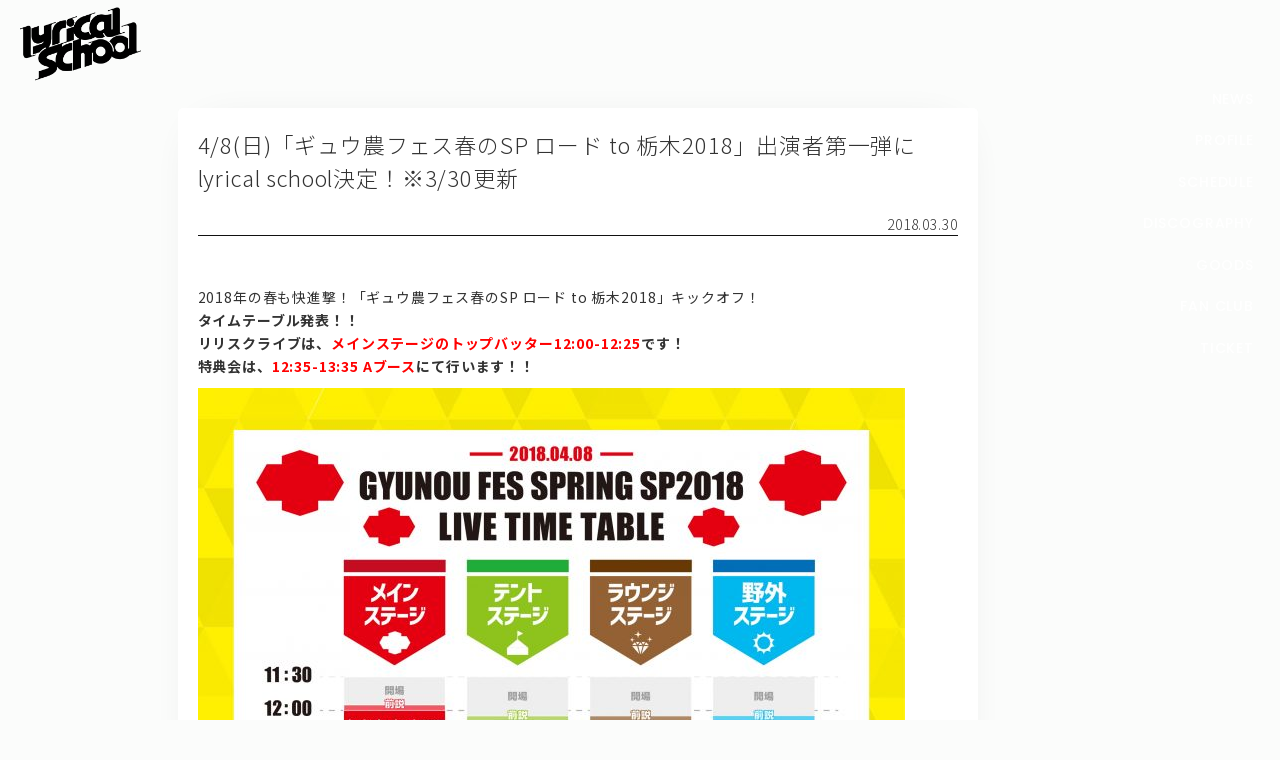

--- FILE ---
content_type: text/html; charset=UTF-8
request_url: http://lyricalschool.com/5355/
body_size: 37330
content:




<html xmlns="http://www.w3.org/1999/xhtml"
  xmlns:og="http://ogp.me/ns#"
  xmlns:fb="http://www.facebook.com/2008/fbml">

<head>

  <meta http-equiv="Content-Type" content="text/html; charset=UTF-8" />
  <meta http-equiv="Content-Language" content="ja" />
  <meta name="robots" content="all" />
  <title>4/8(日)「ギュウ農フェス春のSP ロード to 栃木2018」出演者第一弾にlyrical school決定！※3/30更新  :  lyrical school official web site (リリカルスクール)</title>
  <meta name="keywords" content="lyricalschool,guidebook,リリカルスクール,リリスク" />
  <meta name="description" content="2018年の春も快進撃！「ギュウ農フェス春のSP ロード to 栃木2018」キックオフ！タイムテーブル発表！！リリスクライブは、メインステージのトップバッター12:00-12:25です！特典会は、12:35-13:35 Aブースにて行います！！  【イベント概要】イベント名：ギュウ農フェス春のSP ロード to 栃木2018開催日：2018年4月8日（日）会場：新木場Studio Coast（東" />

  <meta http-equiv="Content-Style-Type" content="text/css" />
  <meta http-equiv="Content-Script-Type" content="text/javascript" />
  <meta http-equiv="imagetoolbar" content="no" />
  <link rel="shortcut icon" href="http://lyricalschool.com/ex/img/fav.ico" type="image/x-icon" />
  <link rel="apple-touch-icon" href="http://lyricalschool.com/wp/wp-content/uploads/1c8733767cbe714365d78e37f064fcbb.png" />


  <meta property="og:title" content="4/8(日)「ギュウ農フェス春のSP ロード to 栃木2018」出演者第一弾にlyrical school決定！※3/30更新  :  lyrical school official web site (リリカルスクール)">
  <meta property="og:type" content="website" />
  <meta property="og:url" content="http://lyricalschool.com/5355/" />
  <meta property="og:image" content="http://lyricalschool.com/wp/wp-content/uploads/89e3e436ac7581ca3feadbbb7106571b.png" />
  <meta property="og:site_name" content="4/8(日)「ギュウ農フェス春のSP ロード to 栃木2018」出演者第一弾にlyrical school決定！※3/30更新  :  lyrical school official web site (リリカルスクール)" />
  <meta property="og:description" content='2018年の春も快進撃！「ギュウ農フェス春のSP ロード to 栃木2018」キックオフ！タイムテーブル発表！！リリスクライブは、メインステージのトップバッター12:00-12:25です！特典会は、12:35-13:35 Aブースにて行います！！  【イベント概要】イベント名：ギュウ農フェス春のSP ロード to 栃木2018開催日：2018年4月8日（日）会場：新木場Studio Coast（東' />

  <meta name="twitter:card" content="summary_large_image">
  <meta name="twitter:site" content="lyri_sch">
  <meta name="twitter:creator" content="">
  <meta name="twitter:title" content="4/8(日)「ギュウ農フェス春のSP ロード to 栃木2018」出演者第一弾にlyrical school決定！※3/30更新  :  lyrical school official web site (リリカルスクール)">
  <meta name="twitter:description" content='2018年の春も快進撃！「ギュウ農フェス春のSP ロード to 栃木2018」キックオフ！タイムテーブル発表！！リリスクライブは、メインステージのトップバッター12:00-12:25です！特典会は、12:35-13:35 Aブースにて行います！！  【イベント概要】イベント名：ギュウ農フェス春のSP ロード to 栃木2018開催日：2018年4月8日（日）会場：新木場Studio Coast（東'>
  <meta name="twitter:image" content="http://lyricalschool.com/wp/wp-content/uploads/89e3e436ac7581ca3feadbbb7106571b.png">
  <meta name="twitter:url" content="http://lyricalschool.com/5355/" />



  <meta name='robots' content='max-image-preview:large' />
<link rel='dns-prefetch' href='//maxcdn.bootstrapcdn.com' />
<script type="text/javascript">
window._wpemojiSettings = {"baseUrl":"https:\/\/s.w.org\/images\/core\/emoji\/14.0.0\/72x72\/","ext":".png","svgUrl":"https:\/\/s.w.org\/images\/core\/emoji\/14.0.0\/svg\/","svgExt":".svg","source":{"concatemoji":"http:\/\/lyricalschool.com\/wp\/wp-includes\/js\/wp-emoji-release.min.js?ver=6.1.9"}};
/*! This file is auto-generated */
!function(e,a,t){var n,r,o,i=a.createElement("canvas"),p=i.getContext&&i.getContext("2d");function s(e,t){var a=String.fromCharCode,e=(p.clearRect(0,0,i.width,i.height),p.fillText(a.apply(this,e),0,0),i.toDataURL());return p.clearRect(0,0,i.width,i.height),p.fillText(a.apply(this,t),0,0),e===i.toDataURL()}function c(e){var t=a.createElement("script");t.src=e,t.defer=t.type="text/javascript",a.getElementsByTagName("head")[0].appendChild(t)}for(o=Array("flag","emoji"),t.supports={everything:!0,everythingExceptFlag:!0},r=0;r<o.length;r++)t.supports[o[r]]=function(e){if(p&&p.fillText)switch(p.textBaseline="top",p.font="600 32px Arial",e){case"flag":return s([127987,65039,8205,9895,65039],[127987,65039,8203,9895,65039])?!1:!s([55356,56826,55356,56819],[55356,56826,8203,55356,56819])&&!s([55356,57332,56128,56423,56128,56418,56128,56421,56128,56430,56128,56423,56128,56447],[55356,57332,8203,56128,56423,8203,56128,56418,8203,56128,56421,8203,56128,56430,8203,56128,56423,8203,56128,56447]);case"emoji":return!s([129777,127995,8205,129778,127999],[129777,127995,8203,129778,127999])}return!1}(o[r]),t.supports.everything=t.supports.everything&&t.supports[o[r]],"flag"!==o[r]&&(t.supports.everythingExceptFlag=t.supports.everythingExceptFlag&&t.supports[o[r]]);t.supports.everythingExceptFlag=t.supports.everythingExceptFlag&&!t.supports.flag,t.DOMReady=!1,t.readyCallback=function(){t.DOMReady=!0},t.supports.everything||(n=function(){t.readyCallback()},a.addEventListener?(a.addEventListener("DOMContentLoaded",n,!1),e.addEventListener("load",n,!1)):(e.attachEvent("onload",n),a.attachEvent("onreadystatechange",function(){"complete"===a.readyState&&t.readyCallback()})),(e=t.source||{}).concatemoji?c(e.concatemoji):e.wpemoji&&e.twemoji&&(c(e.twemoji),c(e.wpemoji)))}(window,document,window._wpemojiSettings);
</script>
<style type="text/css">
img.wp-smiley,
img.emoji {
	display: inline !important;
	border: none !important;
	box-shadow: none !important;
	height: 1em !important;
	width: 1em !important;
	margin: 0 0.07em !important;
	vertical-align: -0.1em !important;
	background: none !important;
	padding: 0 !important;
}
</style>
	<link rel='stylesheet' id='sbr_styles-css' href='http://lyricalschool.com/wp/wp-content/plugins/reviews-feed/assets/css/sbr-styles.css?ver=1.1.1' type='text/css' media='all' />
<link rel='stylesheet' id='sbi_styles-css' href='http://lyricalschool.com/wp/wp-content/plugins/instagram-feed/css/sbi-styles.min.css?ver=6.9.1' type='text/css' media='all' />
<link rel='stylesheet' id='wp-block-library-css' href='http://lyricalschool.com/wp/wp-includes/css/dist/block-library/style.min.css?ver=6.1.9' type='text/css' media='all' />
<link rel='stylesheet' id='classic-theme-styles-css' href='http://lyricalschool.com/wp/wp-includes/css/classic-themes.min.css?ver=1' type='text/css' media='all' />
<style id='global-styles-inline-css' type='text/css'>
body{--wp--preset--color--black: #000000;--wp--preset--color--cyan-bluish-gray: #abb8c3;--wp--preset--color--white: #ffffff;--wp--preset--color--pale-pink: #f78da7;--wp--preset--color--vivid-red: #cf2e2e;--wp--preset--color--luminous-vivid-orange: #ff6900;--wp--preset--color--luminous-vivid-amber: #fcb900;--wp--preset--color--light-green-cyan: #7bdcb5;--wp--preset--color--vivid-green-cyan: #00d084;--wp--preset--color--pale-cyan-blue: #8ed1fc;--wp--preset--color--vivid-cyan-blue: #0693e3;--wp--preset--color--vivid-purple: #9b51e0;--wp--preset--gradient--vivid-cyan-blue-to-vivid-purple: linear-gradient(135deg,rgba(6,147,227,1) 0%,rgb(155,81,224) 100%);--wp--preset--gradient--light-green-cyan-to-vivid-green-cyan: linear-gradient(135deg,rgb(122,220,180) 0%,rgb(0,208,130) 100%);--wp--preset--gradient--luminous-vivid-amber-to-luminous-vivid-orange: linear-gradient(135deg,rgba(252,185,0,1) 0%,rgba(255,105,0,1) 100%);--wp--preset--gradient--luminous-vivid-orange-to-vivid-red: linear-gradient(135deg,rgba(255,105,0,1) 0%,rgb(207,46,46) 100%);--wp--preset--gradient--very-light-gray-to-cyan-bluish-gray: linear-gradient(135deg,rgb(238,238,238) 0%,rgb(169,184,195) 100%);--wp--preset--gradient--cool-to-warm-spectrum: linear-gradient(135deg,rgb(74,234,220) 0%,rgb(151,120,209) 20%,rgb(207,42,186) 40%,rgb(238,44,130) 60%,rgb(251,105,98) 80%,rgb(254,248,76) 100%);--wp--preset--gradient--blush-light-purple: linear-gradient(135deg,rgb(255,206,236) 0%,rgb(152,150,240) 100%);--wp--preset--gradient--blush-bordeaux: linear-gradient(135deg,rgb(254,205,165) 0%,rgb(254,45,45) 50%,rgb(107,0,62) 100%);--wp--preset--gradient--luminous-dusk: linear-gradient(135deg,rgb(255,203,112) 0%,rgb(199,81,192) 50%,rgb(65,88,208) 100%);--wp--preset--gradient--pale-ocean: linear-gradient(135deg,rgb(255,245,203) 0%,rgb(182,227,212) 50%,rgb(51,167,181) 100%);--wp--preset--gradient--electric-grass: linear-gradient(135deg,rgb(202,248,128) 0%,rgb(113,206,126) 100%);--wp--preset--gradient--midnight: linear-gradient(135deg,rgb(2,3,129) 0%,rgb(40,116,252) 100%);--wp--preset--duotone--dark-grayscale: url('#wp-duotone-dark-grayscale');--wp--preset--duotone--grayscale: url('#wp-duotone-grayscale');--wp--preset--duotone--purple-yellow: url('#wp-duotone-purple-yellow');--wp--preset--duotone--blue-red: url('#wp-duotone-blue-red');--wp--preset--duotone--midnight: url('#wp-duotone-midnight');--wp--preset--duotone--magenta-yellow: url('#wp-duotone-magenta-yellow');--wp--preset--duotone--purple-green: url('#wp-duotone-purple-green');--wp--preset--duotone--blue-orange: url('#wp-duotone-blue-orange');--wp--preset--font-size--small: 13px;--wp--preset--font-size--medium: 20px;--wp--preset--font-size--large: 36px;--wp--preset--font-size--x-large: 42px;--wp--preset--spacing--20: 0.44rem;--wp--preset--spacing--30: 0.67rem;--wp--preset--spacing--40: 1rem;--wp--preset--spacing--50: 1.5rem;--wp--preset--spacing--60: 2.25rem;--wp--preset--spacing--70: 3.38rem;--wp--preset--spacing--80: 5.06rem;}:where(.is-layout-flex){gap: 0.5em;}body .is-layout-flow > .alignleft{float: left;margin-inline-start: 0;margin-inline-end: 2em;}body .is-layout-flow > .alignright{float: right;margin-inline-start: 2em;margin-inline-end: 0;}body .is-layout-flow > .aligncenter{margin-left: auto !important;margin-right: auto !important;}body .is-layout-constrained > .alignleft{float: left;margin-inline-start: 0;margin-inline-end: 2em;}body .is-layout-constrained > .alignright{float: right;margin-inline-start: 2em;margin-inline-end: 0;}body .is-layout-constrained > .aligncenter{margin-left: auto !important;margin-right: auto !important;}body .is-layout-constrained > :where(:not(.alignleft):not(.alignright):not(.alignfull)){max-width: var(--wp--style--global--content-size);margin-left: auto !important;margin-right: auto !important;}body .is-layout-constrained > .alignwide{max-width: var(--wp--style--global--wide-size);}body .is-layout-flex{display: flex;}body .is-layout-flex{flex-wrap: wrap;align-items: center;}body .is-layout-flex > *{margin: 0;}:where(.wp-block-columns.is-layout-flex){gap: 2em;}.has-black-color{color: var(--wp--preset--color--black) !important;}.has-cyan-bluish-gray-color{color: var(--wp--preset--color--cyan-bluish-gray) !important;}.has-white-color{color: var(--wp--preset--color--white) !important;}.has-pale-pink-color{color: var(--wp--preset--color--pale-pink) !important;}.has-vivid-red-color{color: var(--wp--preset--color--vivid-red) !important;}.has-luminous-vivid-orange-color{color: var(--wp--preset--color--luminous-vivid-orange) !important;}.has-luminous-vivid-amber-color{color: var(--wp--preset--color--luminous-vivid-amber) !important;}.has-light-green-cyan-color{color: var(--wp--preset--color--light-green-cyan) !important;}.has-vivid-green-cyan-color{color: var(--wp--preset--color--vivid-green-cyan) !important;}.has-pale-cyan-blue-color{color: var(--wp--preset--color--pale-cyan-blue) !important;}.has-vivid-cyan-blue-color{color: var(--wp--preset--color--vivid-cyan-blue) !important;}.has-vivid-purple-color{color: var(--wp--preset--color--vivid-purple) !important;}.has-black-background-color{background-color: var(--wp--preset--color--black) !important;}.has-cyan-bluish-gray-background-color{background-color: var(--wp--preset--color--cyan-bluish-gray) !important;}.has-white-background-color{background-color: var(--wp--preset--color--white) !important;}.has-pale-pink-background-color{background-color: var(--wp--preset--color--pale-pink) !important;}.has-vivid-red-background-color{background-color: var(--wp--preset--color--vivid-red) !important;}.has-luminous-vivid-orange-background-color{background-color: var(--wp--preset--color--luminous-vivid-orange) !important;}.has-luminous-vivid-amber-background-color{background-color: var(--wp--preset--color--luminous-vivid-amber) !important;}.has-light-green-cyan-background-color{background-color: var(--wp--preset--color--light-green-cyan) !important;}.has-vivid-green-cyan-background-color{background-color: var(--wp--preset--color--vivid-green-cyan) !important;}.has-pale-cyan-blue-background-color{background-color: var(--wp--preset--color--pale-cyan-blue) !important;}.has-vivid-cyan-blue-background-color{background-color: var(--wp--preset--color--vivid-cyan-blue) !important;}.has-vivid-purple-background-color{background-color: var(--wp--preset--color--vivid-purple) !important;}.has-black-border-color{border-color: var(--wp--preset--color--black) !important;}.has-cyan-bluish-gray-border-color{border-color: var(--wp--preset--color--cyan-bluish-gray) !important;}.has-white-border-color{border-color: var(--wp--preset--color--white) !important;}.has-pale-pink-border-color{border-color: var(--wp--preset--color--pale-pink) !important;}.has-vivid-red-border-color{border-color: var(--wp--preset--color--vivid-red) !important;}.has-luminous-vivid-orange-border-color{border-color: var(--wp--preset--color--luminous-vivid-orange) !important;}.has-luminous-vivid-amber-border-color{border-color: var(--wp--preset--color--luminous-vivid-amber) !important;}.has-light-green-cyan-border-color{border-color: var(--wp--preset--color--light-green-cyan) !important;}.has-vivid-green-cyan-border-color{border-color: var(--wp--preset--color--vivid-green-cyan) !important;}.has-pale-cyan-blue-border-color{border-color: var(--wp--preset--color--pale-cyan-blue) !important;}.has-vivid-cyan-blue-border-color{border-color: var(--wp--preset--color--vivid-cyan-blue) !important;}.has-vivid-purple-border-color{border-color: var(--wp--preset--color--vivid-purple) !important;}.has-vivid-cyan-blue-to-vivid-purple-gradient-background{background: var(--wp--preset--gradient--vivid-cyan-blue-to-vivid-purple) !important;}.has-light-green-cyan-to-vivid-green-cyan-gradient-background{background: var(--wp--preset--gradient--light-green-cyan-to-vivid-green-cyan) !important;}.has-luminous-vivid-amber-to-luminous-vivid-orange-gradient-background{background: var(--wp--preset--gradient--luminous-vivid-amber-to-luminous-vivid-orange) !important;}.has-luminous-vivid-orange-to-vivid-red-gradient-background{background: var(--wp--preset--gradient--luminous-vivid-orange-to-vivid-red) !important;}.has-very-light-gray-to-cyan-bluish-gray-gradient-background{background: var(--wp--preset--gradient--very-light-gray-to-cyan-bluish-gray) !important;}.has-cool-to-warm-spectrum-gradient-background{background: var(--wp--preset--gradient--cool-to-warm-spectrum) !important;}.has-blush-light-purple-gradient-background{background: var(--wp--preset--gradient--blush-light-purple) !important;}.has-blush-bordeaux-gradient-background{background: var(--wp--preset--gradient--blush-bordeaux) !important;}.has-luminous-dusk-gradient-background{background: var(--wp--preset--gradient--luminous-dusk) !important;}.has-pale-ocean-gradient-background{background: var(--wp--preset--gradient--pale-ocean) !important;}.has-electric-grass-gradient-background{background: var(--wp--preset--gradient--electric-grass) !important;}.has-midnight-gradient-background{background: var(--wp--preset--gradient--midnight) !important;}.has-small-font-size{font-size: var(--wp--preset--font-size--small) !important;}.has-medium-font-size{font-size: var(--wp--preset--font-size--medium) !important;}.has-large-font-size{font-size: var(--wp--preset--font-size--large) !important;}.has-x-large-font-size{font-size: var(--wp--preset--font-size--x-large) !important;}
.wp-block-navigation a:where(:not(.wp-element-button)){color: inherit;}
:where(.wp-block-columns.is-layout-flex){gap: 2em;}
.wp-block-pullquote{font-size: 1.5em;line-height: 1.6;}
</style>
<link rel='stylesheet' id='contact-form-7-css' href='http://lyricalschool.com/wp/wp-content/plugins/contact-form-7/includes/css/styles.css?ver=5.7.3' type='text/css' media='all' />
<link rel='stylesheet' id='ctf_styles-css' href='http://lyricalschool.com/wp/wp-content/plugins/custom-twitter-feeds-pro/css/ctf-styles.min.css?ver=2.4.6' type='text/css' media='all' />
<link rel='stylesheet' id='cff-css' href='http://lyricalschool.com/wp/wp-content/plugins/custom-facebook-feed/assets/css/cff-style.min.css?ver=4.2.2' type='text/css' media='all' />
<link rel='stylesheet' id='sb-font-awesome-css' href='https://maxcdn.bootstrapcdn.com/font-awesome/4.7.0/css/font-awesome.min.css' type='text/css' media='all' />
<script type='text/javascript' src='http://lyricalschool.com/wp/wp-includes/js/jquery/jquery.min.js?ver=3.6.1' id='jquery-core-js'></script>
<script type='text/javascript' src='http://lyricalschool.com/wp/wp-includes/js/jquery/jquery-migrate.min.js?ver=3.3.2' id='jquery-migrate-js'></script>
<link rel="https://api.w.org/" href="http://lyricalschool.com/wp-json/" /><link rel="alternate" type="application/json" href="http://lyricalschool.com/wp-json/wp/v2/posts/5355" /><link rel="EditURI" type="application/rsd+xml" title="RSD" href="http://lyricalschool.com/wp/xmlrpc.php?rsd" />
<link rel="wlwmanifest" type="application/wlwmanifest+xml" href="http://lyricalschool.com/wp/wp-includes/wlwmanifest.xml" />
<meta name="generator" content="WordPress 6.1.9" />
<link rel="canonical" href="http://lyricalschool.com/5355/" />
<link rel='shortlink' href='http://lyricalschool.com/?p=5355' />
<link rel="alternate" type="application/json+oembed" href="http://lyricalschool.com/wp-json/oembed/1.0/embed?url=http%3A%2F%2Flyricalschool.com%2F5355%2F" />
<link rel="alternate" type="text/xml+oembed" href="http://lyricalschool.com/wp-json/oembed/1.0/embed?url=http%3A%2F%2Flyricalschool.com%2F5355%2F&#038;format=xml" />
<!-- 
			Plugin: Super Simple Google Analytics 
	Plugin URL: Super Simple Google Analytics


	-->

<script type="text/javascript">
		window.google_analytics_uacct = "UA-34241252-1";
	</script>

<script type="text/javascript">
	  var _gaq = _gaq || [];
	  _gaq.push(['_setAccount', 'UA-34241252-1']);
	  _gaq.push(['_trackPageview']);
	
	  (function() {
		var ga = document.createElement('script'); ga.type = 'text/javascript'; ga.async = true;
		ga.src = ('https:' == document.location.protocol ? 'https://ssl' : 'http://www') + '.google-analytics.com/ga.js';
		var s = document.getElementsByTagName('script')[0]; s.parentNode.insertBefore(ga, s);
	  })();
	</script>
  <link rel="stylesheet" href="http://lyricalschool.com/wp/wp-content/themes/offi/html5reset-1.6.1.css" type="text/css" />
  <link rel="stylesheet" href="http://lyricalschool.com/wp/wp-content/themes/offi/css/font-awesome.min.css" type="text/css" />
  <link rel="stylesheet" href="http://lyricalschool.com/wp/wp-content/themes/offi/style.css?a=21" type="text/css" />

    <meta name="viewport" content="width=390">

  <script src="https://ajax.googleapis.com/ajax/libs/jquery/1.12.4/jquery.min.js"></script>
  <script src="http://lyricalschool.com/wp/wp-content/themes/offi/jquery.flexslider.js"></script>
  <script src="http://lyricalschool.com/wp/wp-content/themes/offi/masonry.pkgd.min.js"></script>




  <script>
    jQuery.noConflict();
    var $ = jQuery;


    $(function($) {

      $(".cur_ac_opener").on("click", function() {
        $(".cur_ac").slideToggle();
        $(".cur_ac_opener span").toggle();
      });


      $('.rps_wrapper').masonry({
        // options
        itemSelector: '.rps_box'
      });




      $(window).load(function() {

        $('.flexslider').flexslider({
          animation: "slide",
          slideshowSpeed: "6000",
          directionNav: false

        });

        $("body").addClass("loaded");
        rszd();

      });


      $(window).resize(function() {
        rszd();
      });
      rszd();
      setInterval(rszd, 500)



    });


    function rszd() {



      $('.rps_wrapper').masonry({
        // options
        itemSelector: '.rps_box'
      });


      $(".e16").each(function() {
        $(this).css("height", $(this).width() / 16 * 9);
      });

      $(".e11").each(function() {
        $(this).css("height", $(this).width());
      });


      $('.gcal').contents().find('head').append('<link href="http://lyricalschool.com/wp/wp-content/themes/offi/style.css" rel="stylesheet" type="text/css" media="all" />');



    }
  </script>






</head>

<body>


  <div class="wrapper">
    <div class="f100">

      <div class="header">

        <div class="header_top">
          <h1><a href="/" class="logo"><img src="http://lyricalschool.com/wp/wp-content/uploads/f2da39ad74b301d1754ef60133302a31.png" title="lyricalschool"></a></h1>


          
        </div>





        


      </div>


<div class="a_list"  >

            <div class="singlearea card cf" href="http://lyricalschool.com/5355/">


        <h1 class="sa_title">4/8(日)「ギュウ農フェス春のSP ロード to 栃木2018」出演者第一弾にlyrical school決定！※3/30更新</h1>
        <div class="sa_date">2018.03.30</div>



        <div class="sa_content"><p class="p1"><span class="s1">2018</span><span class="s2">年の春も快進撃！「ギュウ農フェス春の</span><span class="s1">SP </span><span class="s2">ロード</span><span class="s1"> to </span><span class="s2">栃木</span><span class="s1">2018</span><span class="s2">」キックオフ！</span></p>
<p><strong>タイムテーブル発表！！</strong><br />
<strong>リリスクライブは、<span style="color: #ff0000;">メインステージのトップバッター12:00-12:25</span>です！</strong><br />
<strong>特典会は、<span style="color: #ff0000;">12:35-13:35 Aブース</span>にて行います！！</strong></p>
<p class="p2"><span class="s2"><img decoding="async" class="aligncenter size-medium wp-image-5576" src="http://lyricalschool.comwp-content/uploads/860e505a8a27998fa103fef7f407ed0f-707x1000.jpg" alt="" width="707" height="1000" srcset="http://lyricalschool.com/wp/wp-content/uploads/860e505a8a27998fa103fef7f407ed0f-707x1000.jpg 707w, http://lyricalschool.com/wp/wp-content/uploads/860e505a8a27998fa103fef7f407ed0f-354x500.jpg 354w, http://lyricalschool.com/wp/wp-content/uploads/860e505a8a27998fa103fef7f407ed0f-768x1086.jpg 768w, http://lyricalschool.com/wp/wp-content/uploads/860e505a8a27998fa103fef7f407ed0f-1414x2000.jpg 1414w" sizes="(max-width: 707px) 100vw, 707px" /><br />
<img decoding="async" loading="lazy" class="aligncenter size-medium wp-image-5577" src="http://lyricalschool.comwp-content/uploads/d49565e640de2aae0116d7dee8d859aa-707x1000.jpg" alt="" width="707" height="1000" srcset="http://lyricalschool.com/wp/wp-content/uploads/d49565e640de2aae0116d7dee8d859aa-707x1000.jpg 707w, http://lyricalschool.com/wp/wp-content/uploads/d49565e640de2aae0116d7dee8d859aa-354x500.jpg 354w, http://lyricalschool.com/wp/wp-content/uploads/d49565e640de2aae0116d7dee8d859aa-768x1086.jpg 768w, http://lyricalschool.com/wp/wp-content/uploads/d49565e640de2aae0116d7dee8d859aa-1414x2000.jpg 1414w" sizes="(max-width: 707px) 100vw, 707px" /> </span><span class="s2"> </span></p>
<p class="p1"><span class="s2">【イベント概要】</span></p>
<p class="p1"><span class="s2">イベント名：ギュウ農フェス春の</span><span class="s1">SP </span><span class="s2">ロード</span><span class="s1"> to </span><span class="s2">栃木</span><span class="s1">2018</span></p>
<p class="p1"><span class="s2">開催日：</span><span class="s1">2018</span><span class="s2">年</span><span class="s1">4</span><span class="s2">月</span><span class="s1">8</span><span class="s2">日（日）</span></p>
<p class="p1"><span class="s2">会場：<a href="http://www.studio-coast.com/" target="_blank" rel="noopener noreferrer">新木場</a></span><span class="s1">Studio Coast</span><span class="s2">（東京都江東区）</span></p>
<p class="p1"><span class="s2">開場・開演時間：※後日発表</span></p>
<p class="p1"><span class="s2">チケット情報<br />
▼先行前売券：4500円（＋1dr）2/11 11時～2/17 23時59分 ＊イープラス <a class="twitter-timeline-link" dir="ltr" title="https://goo.gl/yfcSWd" href="https://t.co/RxacqLn0BZ" target="_blank" rel="nofollow noopener noreferrer" data-expanded-url="https://goo.gl/yfcSWd"><span class="invisible">https://</span><span class="js-display-url">goo.gl/yfcSWd</span><span class="tco-ellipsis"><span class="invisible"> </span></span></a> ▼VIPルーム席（記念Tシャツ付き）：10000円（＋1dr）2月11日11時～ ＊パスマーケット <a class="twitter-timeline-link" dir="ltr" title="https://goo.gl/TqfA6n" href="https://t.co/7yzGhEPKsC" target="_blank" rel="nofollow noopener noreferrer" data-expanded-url="https://goo.gl/TqfA6n"><span class="invisible">https://</span><span class="js-display-url">goo.gl/TqfA6n</span><span class="tco-ellipsis"><span class="invisible"> </span></span></a><br />
▼各プレイガイド一般前売券 2/18 10時～<br />
</span></p>
<p class="p2"><span class="s2"><span style="color: #ff0000;"><strong><a style="color: #ff0000;" href="https://t.pia.jp/pia/event/event.do?eventCd=1715832" target="_blank" rel="noopener noreferrer">ぴあ </a></strong></span><br />
<span style="color: #ff0000;"><strong><a style="color: #ff0000;" href="http://l-tike.com/order/?gLcode=71790" target="_blank" rel="noopener noreferrer">ローチケ</a></strong></span><br />
<a href="https://eplus.jp/ath/word/72255" target="_blank" rel="noopener noreferrer"><span style="color: #ff0000;"><strong>e＋</strong></span></a></span></p>
<p>&nbsp;</p>
<p>▼出演<br />
AIBECK／ アップアップガールズ（プロレス） ／ Aphrodite／ amiinA／ Alloy／ IVOLVE／ 『インキーウップス』／ uijin／ エレクトリックリボン／ 沖縄電子少女彩／ ガールズq/b／ 会心ノ一撃／ KISS／ キャンディzoo／ GANG PARADE／ 桐谷まつり／ Kus Kus／ 969／ CLOCK &amp; BOTAN + グーグールル／ 劇場版ゴキゲン帝国　／ クマリデパート／ 校庭カメラアクトレス／ 校庭カメラギャル／ 校庭カメラガールドライ／ CY8ER／ SAKA-SAMA／ さくらピ～ス☆／ 里咲りさ（アームレスリング大会MC）／ Summer Rocket／ Someday Somewhere（ラストアイドルファミリー）／ ShiX／ C-Style／ G☆Girls／ じゅじゅ／ 神使轟く、激情の如く。／ Spindle／ せのしすたぁ／ sora tob sakana／ There There Theres／ Zombie Powder／ TAKENOKO▲／ tipToe.／ 代代代／ TOY SMILEY／ 戸田真琴／ とちおとめ25／ です。ラビッツ／ ・・・・・・・・・／ ナナランド／ NaNoMoRaL ／ 二丁目の魁カミングアウト／ NECRONOMIDOL／ 爆裂女子-BURST GIRL-／ PartyRockets GT／ THE BANANA MONKEYS／ HAMIDASYSTEM／ パンダみっく／ Fullfull Pocket／ Malcolm Mask McLaren／ le biglemoi／ PiG／ BiS／ フィロソフィーのダンス／ フェッティーズ／ 眉村ちあき／ MIGMA SHELTER／ みんなのこどもちゃん／ Maison book girl／ ヤなことそっとミュート／ ゆるめるモ！／ ラストクエステョン／ RHYMEBERRY／ <span style="color: #ff0000;"><strong>lyrical school</strong></span>／ LinQ／ ロッカジャポニカ／ るなっち☆ほし／ ワガママきいて？？／ 我儘ラキア／ 脇田もなり／ 渡辺亜紗美（Cheeky Parade）／ 渡良瀬橋43／ ギュウゾウ（電撃ネットワーク）、他<br />
▼JA全農とちぎ presents 栃木県産米とちほのか 1俵争奪 最強の栃木県出身アイドル決定アームレスリング大会<br />
出場者：渡辺亜紗美（Cheeky Parade）／けちょん（ゆるめるモ！）／ももか（とちおとめ25）／籾山ひめり（Someday Somewhere／スピンドル）／大塚みか（渡良瀬橋43）／愛結（さくらピ～ス☆）/山本丕美子（キャンディzoo）／北野ももこ（Alloy）／たのしいな（ガールズqb）／X（後日発表）<br />
MC：ギュウゾウ、里咲りさ（FM RADIOBERRY アイドル☆パンチ！）</p>
<p>▼VIPルームＴシャツ<br />
<a href="http://core-choco.shop-pro.jp/" target="_blank" rel="noopener noreferrer">（有）ハードコアチョコレート</a></p>
<p>▼ギュウ農フェス オリジナル音楽用イヤープロテクター<br />
<a href="https://dirigent.jp/product/safe-ears/thunderplugs/" target="_blank" rel="noopener noreferrer">Dirigent社 THUNDERPLUGS</a><br />
<a href="http://www.hor-outbreak.com/index.php" target="_blank" rel="noopener noreferrer">ライブハウス 四谷OUTBREAK！</a><br />
▼メインステージレーザー演出担当<br />
<a href="http://shibuhouse-inc.com/" target="_blank" rel="noopener noreferrer">空間演出ユニット『huez』</a></p>
<p>▼音響・レーザー照明演出担当<br />
<a href="http://www.bassontop.co.jp/" target="_blank" rel="noopener noreferrer">（株）BASS ON TOP</a>（ベースオントップ）</p>
<p>▼スペシャル音響<br />
オクタゴン・スピーカー<br />
▼フードコート出店<br />
<a href="http://www.gyozakai.com/" target="_blank" rel="noopener noreferrer">協同組合宇都宮餃子会</a><br />
<a href="http://www.bakudanyakihonpo.co.jp/" target="_blank" rel="noopener noreferrer">ばくだん焼本舗</a><br />
<a href="http://www.gyuzo-farm.com/about_gyuno.html" target="_blank" rel="noopener noreferrer">ギュウゾウ農場</a></p>
<p>▼協賛<br />
<a href="http://www.tc.zennoh.or.jp/" target="_blank" rel="noopener noreferrer">ＪＡ全農とちぎ</a><br />
<a href="http://www.sokan.jp/" target="_blank" rel="noopener noreferrer">株式会社壮関</a><br />
<a href="https://kiyotoku.co.jp/" target="_blank" rel="noopener noreferrer">株式会社キヨトク</a></p>
<p>▼後援<br />
ＲＡＤＩＯ ＢＥＲＲＹ／ＣＲＴ栃木放送／とちテレ／下野新聞社／協同組合宇都宮餃子会／ギュウゾウ農場</p>
<p>▼協力プロスポーツチーム<br />
栃木ブレックス、H.C.栃木日光アイスバックス、宇都宮ブリッツエン、那須ブラーゼン、SC栃木、栃木ゴールデンブレーブス</p>
<p>▼協力市町村<br />
栃木県矢板市、栃木県塩谷町</p>
<p>▼企画・制作<br />
<a href="http://gyunoufes.com/" target="_blank" rel="noopener noreferrer">ギュウ農フェス制作委員会</a></p>
<p class="p2"><span class="s2"> </span></p>
<p class="p2"><span class="s2"> </span></p>
<p class="p1"><span class="s2">企画・制作：ギュウ農フェス制作委員会</span></p>
</div>


</div>

        <div class="navPage">
        <div class="prev"></div>
        <div class="next"></div>
    </div>

<!--end of .navPage-->
 
</div>


</div>
</div>
<div class="footer">


<div class="header_bottom">

<a href="/">HOME</a>
<a href="/category/news/">NEWS</a>
<a href="/profile/">PROFILE</a>
<a href="/category/schedule/">SCHEDULE</a>
<a href="/discography/">DISCOGRAPHY</a>
<a href="https://lyricalsch.base.shop/" target="_blank">GOODS</a>
<a href="http://fan.pia.jp/lshc/" target="_blank">FAN CLUB</a>
<a href="https://t.pia.jp/pia/artist/artists.do?artistsCd=B9260113" target="_blank">TICKET</a>

</div>

<div class="footer_nav po sp">
    <div class="footer_nav_inner">
        <a href="/category/news/">NEWS</a>
        <a href="/profile/">PROFILE</a>
        <a href="/category/schedule/">SCHEDULE</a>
        <a href="/category/schedule/">TICKET</a>
    </div>
</div>


<div class="snsx snss snss_white">
<a href="https://twitter.com/lyri_sch" target="_blank"><i class="fa fa-twitter"></i></a>
<a href="https://www.instagram.com/lyricalschool/" target="_blank"><i class="fa fa-instagram"></i></a>
<a href="https://page.line.me/?accountId=495fbftn" target="_blank"><i class="line"></i></a>
<a href="https://www.youtube.com/results?search_query=lyrical+school" target="_blank"><i class="youtube"></i></a>

</div>


Copyright© lyrical school official web site (リリカルスクール) All Rights Reserved.
</div>

<div class="sidenav pc">
    <a href="/category/news/">NEWS</a>
    <a href="/profile/">PROFILE</a>
    <a href="/category/schedule/">SCHEDULE</a>
    <a href="/discography/">DISCOGRAPHY</a>
    <a href="https://lyricalsch.base.shop/" target="_blank">GOODS</a>
    <a href="http://fan.pia.jp/lshc/" target="_blank">FAN CLUB</a>
    <a href="https://t.pia.jp/pia/artist/artists.do?artistsCd=B9260113" target="_blank">TICKET</a>
</div>

<button id="globalnav_ex" class="globalnav_ex sp" type="button" aria-expand="false">
    <figure class="globalnav_ex_bar"></figure>
    <figure class="globalnav_ex_bar"></figure>
    <figure class="globalnav_ex_bar"></figure>
</button>

<div id="globalnav" class="globalnav sp" aria-hidden="true">
    <div class="globalnav_inner">
        <div class="globalnav_link">
            <a href="/category/news/">NEWS</a>
            <a href="/profile/">PROFILE</a>
            <a href="/category/schedule/">SCHEDULE</a>
            <a href="/discography/">DISCOGRAPHY</a>
            <a href="https://lyricalsch.base.shop/" target="_blank">GOODS</a>
            <a href="http://fan.pia.jp/lshc/" target="_blank">FAN CLUB</a>
            <a href="https://t.pia.jp/pia/artist/artists.do?artistsCd=B9260113" target="_blank">TICKET</a>
        </div>
        <div class="snss snss_white">
            <a href="https://twitter.com/lyri_sch" target="_blank"><i class="fa fa-twitter"></i></a>
            <a href="https://www.instagram.com/lyricalschool/" target="_blank"><i class="fa fa-instagram"></i></a>
            <a class="line" href="https://page.line.me/?accountId=495fbftn" target="_blank"></a>
            <a class="youtube" href="https://www.youtube.com/results?search_query=lyrical+school" target="_blank"></a>
        </div>
        <div class="globalnav_button">
            <a class="card card_hc cf po" target="_blank" href="https://fan.pia.jp/lshc/"><img src="http://lyricalschool.com/wp/wp-content/themes/offi/images/lshc.png" class="hc-logo"/></a>
            <a class="card card_bl cf cardbutton4 po" href="/contact-form/">問い合わせ, 取材,出演依頼</a>
            <a class="card cf cardbutton4 po" target="_blank" href="https://lyricalsch.base.shop/">lyrical school official web shop</a>
        </div>
    </div>
</div>

<!-- Custom Facebook Feed JS -->
<script type="text/javascript">var cffajaxurl = "http://lyricalschool.com/wp/wp-admin/admin-ajax.php";
var cfflinkhashtags = "true";
</script>
<!-- YouTube Feed JS -->
<script type="text/javascript">

</script>
<!-- Instagram Feed JS -->
<script type="text/javascript">
var sbiajaxurl = "http://lyricalschool.com/wp/wp-admin/admin-ajax.php";
</script>
<script type='text/javascript' src='http://lyricalschool.com/wp/wp-content/plugins/contact-form-7/includes/swv/js/index.js?ver=5.7.3' id='swv-js'></script>
<script type='text/javascript' id='contact-form-7-js-extra'>
/* <![CDATA[ */
var wpcf7 = {"api":{"root":"http:\/\/lyricalschool.com\/wp-json\/","namespace":"contact-form-7\/v1"},"cached":"1"};
/* ]]> */
</script>
<script type='text/javascript' src='http://lyricalschool.com/wp/wp-content/plugins/contact-form-7/includes/js/index.js?ver=5.7.3' id='contact-form-7-js'></script>
<script type='text/javascript' src='http://lyricalschool.com/wp/wp-content/plugins/custom-facebook-feed/assets/js/cff-scripts.min.js?ver=4.2.2' id='cffscripts-js'></script>

<script>
const btn = document.getElementById('globalnav_ex');
const menu = document.getElementById('globalnav');
btn.addEventListener('click', () => {
    let menuState = JSON.parse(btn.getAttribute('aria-expand'));
    btn.setAttribute('aria-expand', !menuState);
    menu.setAttribute('aria-hidden', menuState);
});
</script>
</body>
</html>